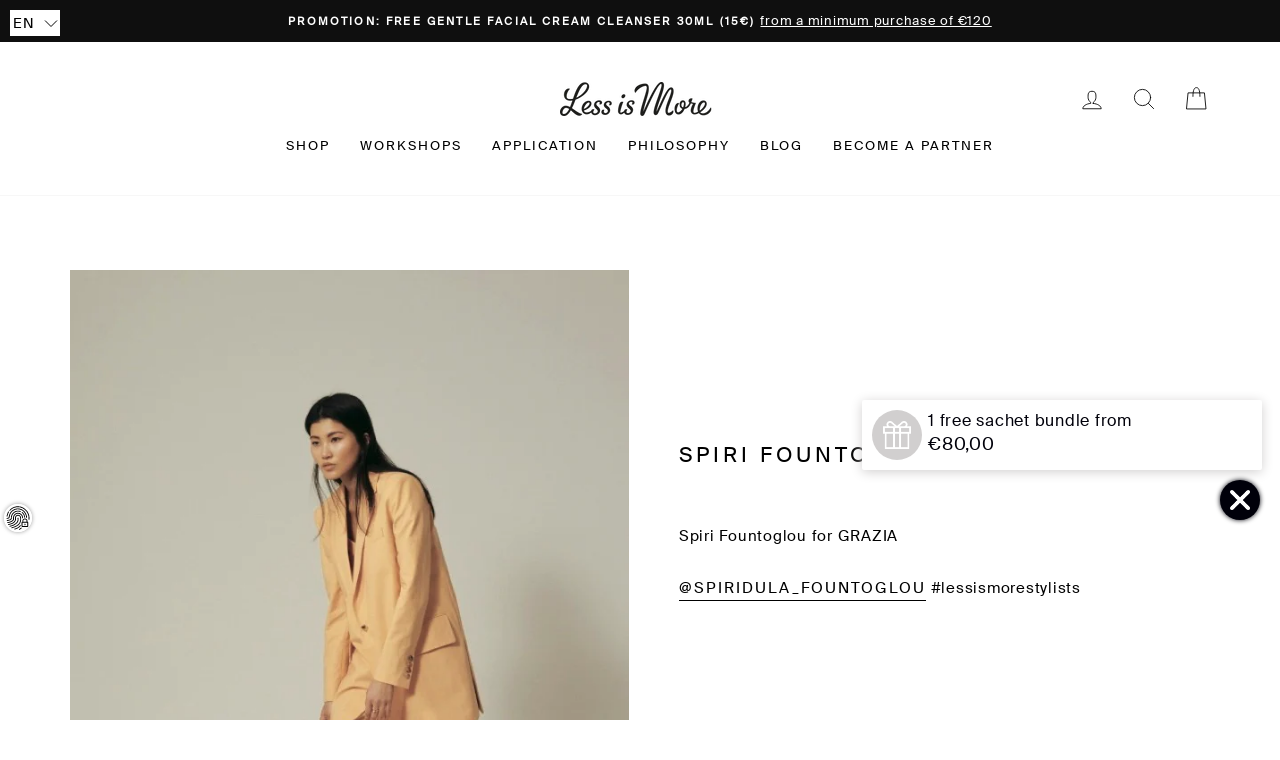

--- FILE ---
content_type: text/javascript; charset=utf-8
request_url: https://www.lessismore.at/en/cart/update.js
body_size: 523
content:
{"token":"hWN8GB5bKRuOs8YS1nCEv1yU?key=c7601e7c8bf94fdc39ba6afe4b39d186","note":null,"attributes":{"language":"en"},"original_total_price":0,"total_price":0,"total_discount":0,"total_weight":0.0,"item_count":0,"items":[],"requires_shipping":false,"currency":"EUR","items_subtotal_price":0,"cart_level_discount_applications":[],"discount_codes":[],"items_changelog":{"added":[]}}

--- FILE ---
content_type: text/javascript; charset=utf-8
request_url: https://www.lessismore.at/en/cart.js?v=1769900938996
body_size: -352
content:
{"token":"hWN8GB5bKRuOs8YS1nCEv1yU?key=c7601e7c8bf94fdc39ba6afe4b39d186","note":"","attributes":{"language":"en"},"original_total_price":0,"total_price":0,"total_discount":0,"total_weight":0.0,"item_count":0,"items":[],"requires_shipping":false,"currency":"EUR","items_subtotal_price":0,"cart_level_discount_applications":[],"discount_codes":[]}